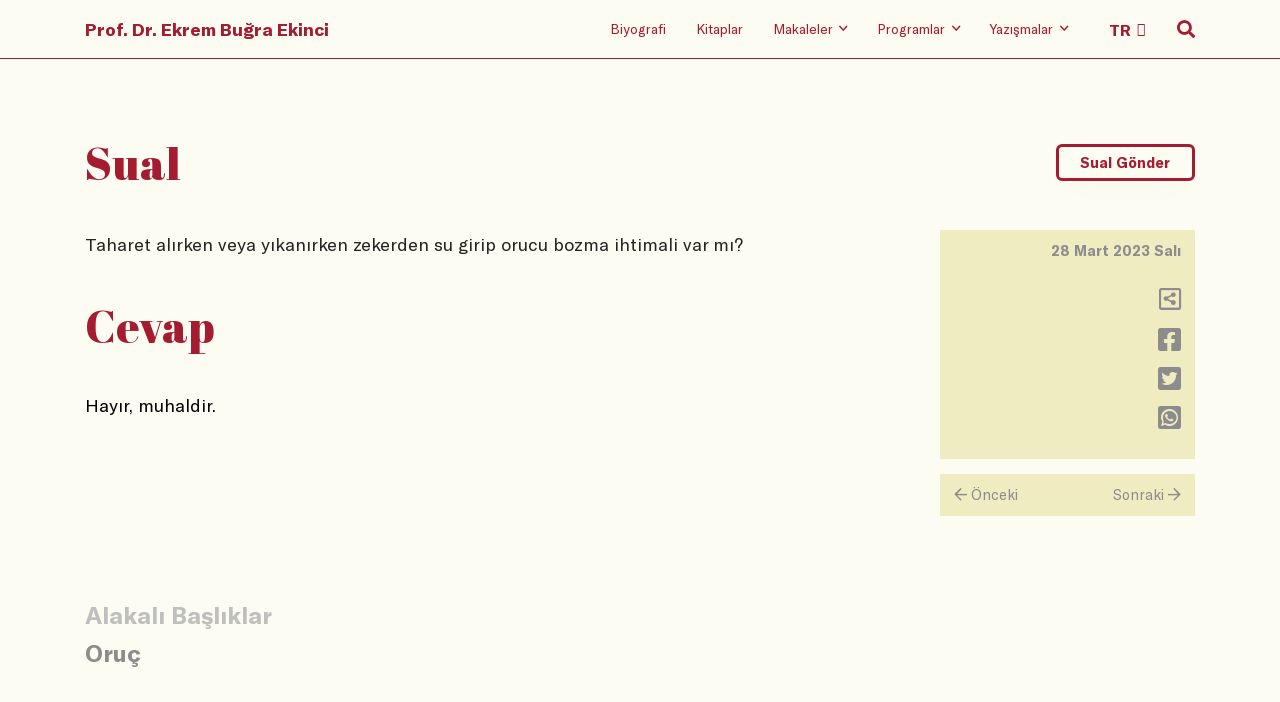

--- FILE ---
content_type: text/html
request_url: https://ekrembugraekinci.com/question/?ID=44101
body_size: 25447
content:
<!DOCTYPE html>
<html lang="tr">

<head>
	<meta charset="utf-8" />
    <meta name="viewport" content="width=device-width, initial-scale=1, shrink-to-fit=no" />
    <link rel="stylesheet" href="/static/css/bootstrap.grid.css" />
    <link rel="stylesheet" href="/static/css/reset.css" />
    <link rel="stylesheet" href="/static/css/fa.min.css" />
    <link rel="stylesheet" href="/static/css/swiper.min.css" />
    <link rel="stylesheet" href="/static/css/typeface.css" />
    <link rel="stylesheet" href="/static/css/index.min.css" />
	<meta name="keywords" content="Ekrem Buğra Ekinci, Ekrem Ekinci, Osmanlı Hukuku, Hukuk Tarihi, islam hukuku, İslam hukuku, Mahkemeler, tanzimat, klasik devir, roma hukuku, şeriat mahkemeleri, tarih, osmanlı devleti, selçuklu devleti, kültürel makaleler, tarihi makaleler">
	<meta name="description" content="Ekrem Buğra Ekinci'nin resmi web sayfasıdır. Osmanlı Hukuku, İslam Hukuku ve Hukuk Tarihi hakkında bilgiler ihtiva etmektedir.">
	<meta name="rating" content="General">
	<meta name="distribution" content="Global">
	<meta name="googlebot" CONTENT="index, follow">
	<meta name="robots" content="all">
	<meta name="robots" CONTENT="index, follow">
	<meta NAME="classification" content="hukuk, tarih">
	<meta name="author" content="ekrem ekinci">
	<meta name="revisit-after" content="1">
	<meta name="google-site-verification" content="3_f5TFHi6yM5OY2etNI4PhIBu0pu9tE1dnTO0m8wJNY" />
	<link rel="apple-touch-icon" sizes="57x57" href="/fv/apple-icon-57x57.png">
	<link rel="apple-touch-icon" sizes="60x60" href="/fv/apple-icon-60x60.png">
	<link rel="apple-touch-icon" sizes="72x72" href="/fv/apple-icon-72x72.png">
	<link rel="apple-touch-icon" sizes="76x76" href="/fv/apple-icon-76x76.png">
	<link rel="apple-touch-icon" sizes="114x114" href="/fv/apple-icon-114x114.png">
	<link rel="apple-touch-icon" sizes="120x120" href="/fv/apple-icon-120x120.png">
	<link rel="apple-touch-icon" sizes="144x144" href="/fv/apple-icon-144x144.png">
	<link rel="apple-touch-icon" sizes="152x152" href="/fv/apple-icon-152x152.png">
	<link rel="apple-touch-icon" sizes="180x180" href="/fv/apple-icon-180x180.png">
	<link rel="icon" type="image/png" sizes="192x192"  href="/fv/android-icon-192x192.png">
	<link rel="icon" type="image/png" sizes="32x32" href="/fv/favicon-32x32.png">
	<link rel="icon" type="image/png" sizes="96x96" href="/fv/favicon-96x96.png">
	<link rel="icon" type="image/png" sizes="16x16" href="/fv/favicon-16x16.png">
	<link rel="manifest" href="/fv/manifest.json">
	<meta name="msapplication-TileColor" content="#ffffff">
	<meta name="msapplication-TileImage" content="/fv/ms-icon-144x144.png">
	<meta name="theme-color" content="#ffffff">
	
	<script type="text/javascript">
	function gotopage2(selval){
	var value = selval.options[selval.selectedIndex].value;
	window.location.href=value;
	}
	</script>
	
<!-- Google tag (gtag.js) -->
<script async src="https://www.googletagmanager.com/gtag/js?id=G-7PGGH6CY04"></script>
<script>
  window.dataLayer = window.dataLayer || [];
  function gtag(){dataLayer.push(arguments);}
  gtag('js', new Date());

  gtag('config', 'G-7PGGH6CY04');
</script>
	
    <title>Yazışma</title>
</head>

<body>
  
<header data-aos="fade-in">
        <div class="container">
            <div class="row">
                <div class="col-12 holder">
                    <nav>
                        <div class="hamburger-wrap d-flex d-lg-none">
                            <button class="hamburger hamburger--collapse" type="button">
                                <span class="hamburger-box">
                                    <span class="hamburger-inner"></span>
                                </span>
                            </button>
                        </div>
                        <div class="home-logo">
                            <a class="hidden-link" href="/">Prof. Dr. Ekrem Buğra Ekinci</a>
                        </div>
                        <ul class=" menu-items">
                            <li class="d-none d-lg-block"><a class="hidden-link" href="/biography">Biyografi</a></li>
                            <li class="d-none d-lg-block"><a class="hidden-link" href="/books">Kitaplar</a></li>
                            <li class="d-none d-lg-block">
                                <a class="hidden-link" href="/articles/?ID=1">
                                    <span>Makaleler</span>
                                    <i class="far fa-angle-down"></i>
                                </a>
                                <ul class="sub-menu">
                                    <li><a href="/articles/?ID=1">Aktüel</a></li>
                                    <li><a href="/articles/?ID=2">Akademik</a></li>
                                    <li><a href="/articles/?ID=3">English</a></li>
                                    <li><a href="/articles/?ID=4">Arabic</a></li>
                                    <li><a href="/articles/?ID=5">Diğer Diller</a></li>
                                </ul>
                            </li>
                            <li class="d-none d-lg-block">
                                <a class="hidden-link" href="/radio-shows">
                                    <span>Programlar</span>
                                    <i class="far fa-angle-down"></i>
                                </a>
                                <ul class="sub-menu">
                                    <li><a href="/tv-shows">Televizyon</a></li>
                                    <li><a href="/radio-shows">Radyo</a></li>
                                    <li><a href="/youtube">Youtube</a></li>

                                </ul>
                            </li>
                            <li class="d-none d-lg-block">
                                <a class="hidden-link" href="/questions">
                                    <span>Yazışmalar</span>
                                    <i class="far fa-angle-down"></i>
                                </a>
                                <ul class="sub-menu">
                                    <li><a href="/questions">Tüm Sualler</a></li>
                                    <li><a href="/keywords">Sual Başlıkları</a></li>
									<li><a href="/send-question/">Sual Gönder</a></li>
									<li><a href="/search-advanced/">Arama</a></li>
                                </ul>
                            </li>
                            <li class="d-none d-lg-block language-select">
                                <select class="header-select" onchange="gotopage2(this)">
                                    <option value="/">TR</option>
                                    <option value="/en">EN</option>
									<option value="/ar">AR</option>
                                </select>
                            </li>
                            <li class="search-icon">
                                <i class="fas fa-search"></i>
                                <i class="far fa-search"></i>
                                <i class="far fa-times"></i>
                            </li>
                        </ul>
                    </nav>


                </div>
            </div>
        </div>
        <div class="mobile-menu d-block d-lg-none">
            <div class="container">
                <div class="row">
                    <div class="col-12">
                        <ul class="mobile-menu-list">
                            <li class="mobile-menu-item">
                                <a class="mobile-hidden" href="/biography">Biyografi</a>
                            </li>
                            <li class="mobile-menu-item">
                                <a class="mobile-hidden" href="/books">Kitaplar</a>
                            </li>
                            <li class="mobile-menu-item">
                                <a class="mobile-hidden" href="/articles/?ID=1">Makaleler</a>
                                <ul class="mobile-submenu wrapping">
                                    <li class="mobile-submenu-item">
                                        <a href="/articles/?ID=1">- Aktüel</a>
                                    </li>
                                    <li class="mobile-submenu-item">
                                        <a href="/articles/?ID=2">- Akademik</a>
                                    </li>
                                    <li class="mobile-submenu-item">
                                        <a href="/articles/?ID=3">- English</a>
                                    </li>
                                    <li class="mobile-submenu-item">
                                        <a href="/articles/?ID=4">- Arabic</a>
                                    </li>
                                    <li class="mobile-submenu-item">
                                        <a href="/articles/?ID=5">- Diğer Diller</a>
                                    </li>
                                </ul>
                            </li>
                            <li class="mobile-menu-item">
                                <a class="mobile-hidden" href="/radio-shows">Programlar</a>
                                <ul class="mobile-submenu wrapping">
                                    <li class="mobile-submenu-item">
                                        <a href="/tv-shows">- Televizyon</a>
                                    </li>
                                    <li class="mobile-submenu-item">
                                        <a href="/radio-shows">- Radyo</a>
                                    </li>
                                    <li class="mobile-submenu-item">
                                        <a href="/youtube">- Youtube</a>
                                    </li>
                                </ul>
                            </li>
                            <li class="mobile-menu-item">
                                <a class="mobile-hidden" href="/questions">Yazışmalar</a>
                                <ul class="mobile-submenu wrapping">
                                    <li class="mobile-submenu-item">
                                        <a href="/questions">- Tüm Sualler</a>
                                    </li>
									<li class="mobile-submenu-item">
                                        <a href="/keywords">- Sual Başlıkları</a>
                                    </li>
									<li class="mobile-submenu-item">
                                        <a href="/send-question">- Sual Gönder</a>
                                    </li>
									<li class="mobile-submenu-item">
                                        <a href="/search-advanced">- Arama</a>
                                    </li>
                                </ul>
                            </li>
                        </ul>
                    </div>
                </div>
            </div>
        </div>
        <div class="search-wrp">
            <div class="container">
                <div class="row justify-content-lg-center">
                    <div class="col-12 col-lg-8">
                        <form method="get" action="/search-results">
                            <span class="mb-s-i label-wrp">
                                <label for="q">Suallerde, makalelerde, programlarda arama yapın.</label>
                            </span>
                            <span class="mb-s-i input-wrp">
                                <input type="search" name="srch" id="srch" placeholder="Arama yapın" />
                                <button class="transparent">
                                    <i class="far fa-search"></i>
                                </button>
								
                            </span>
							<span class="mb-s-i radio-wrp"">
							<p>
                                        <a href="/search-advanced">Gelişmiş Arama İçin Tıklayınız!</a>
                                    </p>
							</span>
							<span class="mb-s-i radio-wrp" style="display:none;">
                                <input type="radio" class="custom-control-input" id="type" name="type" value="makale" checked="">
                                <label class="custom-control-label" for="type">Makaleler</label>

                                <input type="radio" class="custom-control-input" id="type2" name="type" value="yazisma">
                                <label class="custom-control-label" for="type2">Yazışmalar</label>

                                <input type="radio" class="custom-control-input" id="type3" name="type" value="program">
                                <label class="custom-control-label" for="type3">Programlar</label>
                            </span>
                        </form>
                    </div>
                </div>
            </div>
        </div>
    </header>
  
  <main class="question">

        <div class="container">
            <div class="row">
                <div class="col-12">
                    <div data-aos="fade-in" data-aos-anchor-placement="top-bottom" class="page-header">
                        <h1>Sual</h1>
                        <button class="main-button" onclick="location.href='/send-question';">Sual Gönder</button>
                    </div>
                </div>
            </div>
			
            <div class="row">
                <div class="col-12 col-lg-8">
                    <div data-aos="fade-in" data-aos-anchor-placement="top-bottom" class="question">
                       Taharet alırken veya yıkanırken zekerden su girip orucu bozma ihtimali var mı?

                    </div>
                    <div data-aos="fade-in" data-aos-anchor-placement="top-bottom" class="page-header">
                        <h1>Cevap</h1>
                    </div>
                    <div data-aos="fade-in" data-aos-anchor-placement="top-bottom" class="answer">
						  <p><span id="docs-internal-guid-99289566-7fff-838f-0e41-70f2dee12bbb"></span></p><p dir="ltr" style="line-height:1.38;margin-top:0pt;margin-bottom:0pt;"><span style="/* font-size:11pt; *//* font-family:Arial; */;color:#000000;background-color:transparent;font-weight:400;font-style:normal;font-variant:normal;text-decoration:none;vertical-align:baseline;white-space:pre;white-space:pre-wrap;">Hayır, muhaldir.&nbsp;</span></p>
						  <br><br><br>
						  
                    </div>
                </div>
                <div class="col-12 col-lg-3 offset-lg-1">
                    <div data-aos="fade-in" data-aos-anchor-placement="top-bottom" class="right-pane">
                        <div class="date-day">
                            <div class="date">
                                28 Mart 2023 Salı
                            </div>
                            <div class="day" style="display:none;">
                                00:00:00
                            </div>
                        </div>
                        <ul class="icons">
                            <li>
                                <a onclick="copyc()" title="Adresi Kopyala">
                                    <i class="far fa-share-alt-square"></i>
                                </a>
								
								<script type="text/javascript">
								function copyc(){
									var dummy = document.createElement('input'),
									//text = window.location.href;
									text = 'http://www.ekrembugraekinci.com/question/?ID=44101';
									document.body.appendChild(dummy);
									dummy.value = text;
									dummy.select();
									document.execCommand('copy');
									document.body.removeChild(dummy);
								}
								</script>
                            </li>
                            <li>
                                <a href="https://www.facebook.com/sharer/sharer.php?u=http://www.ekrembugraekinci.com/question/?ID=44101" onclick="javascript:window.open(this.href, '', 'menubar=no,toolbar=no,resizable=yes,scrollbars=yes,height=300,width=600');return false;" target="_blank">
                                    <i class="fab fa-facebook-square"></i>
                                </a>
                            </li>
                            <li>
                                <a href="https://twitter.com/share?url=http://www.ekrembugraekinci.com/question/?ID=44101" onclick="javascript:window.open(this.href, '', 'menubar=no,toolbar=no,resizable=yes,scrollbars=yes,height=300,width=600');return false;" target="_blank">
                                    <i class="fab fa-twitter-square"></i>
                                </a>
                            </li>
                            <li>
                                <a href="https://api.whatsapp.com/send?text=http://www.ekrembugraekinci.com/question/?ID=44101" onclick="javascript:window.open(this.href, '', 'menubar=no,toolbar=no,resizable=yes,scrollbars=yes,height=300,width=600');return false;" target="_blank">
                                    <i class="fab fa-whatsapp-square"></i>
                                </a>
                            </li>
                        </ul>
                    </div>
					
                    <div data-aos="fade-in" data-aos-anchor-placement="top-bottom"
                        class="next-previous d-none d-lg-flex">
						
                        <a href="/question/?ID=44100">
                            <div class="prev"><span><i class="far fa-arrow-left"></i></span> Önceki</div>
                        </a>
						
                        <a href="/question/?ID=44102">
                            <div class="next">Sonraki <span><i class="far fa-arrow-right"></i></span></div>
                        </a>
						
                    </div>
					
                </div>
            </div>

			<script type="text/javascript">
				document.onkeydown = arrowChecker;
				function arrowChecker(e) {  
					e = e || window.event;
					if (e.keyCode == '37') { //left
						document.location.href = "/question/?ID=44100";
					}
					else if (e.keyCode == '39') { //right
					   document.location.href = "/question/?ID=44102";
					}
				}
			</script>

			
			
            <div class="row">
                <div class="col-12 col-lg-8">
                    <div data-aos="fade-in" data-aos-anchor-placement="top-bottom" class="relevant-keywords">
                        <div class="title">Alakalı Başlıklar</div>
                        <div class="keywords">
						
                            <span class="keyword"><a href="/keywordsearch/?text=Oruç">Oruç</a></span>
													
                        </div>
                    </div>
                </div>
            </div>
			
            <div class="row">
                <div class="col-12">
                    <div data-aos="fade-in" data-aos-anchor-placement="top-bottom"
                        class="next-previous d-flex d-lg-none">
						
                        <a href="/question/?ID=44100">
                            <div class="prev"><span><i class="far fa-arrow-left"></i></span> Önceki</div>
                        </a>
						
                        <a href="/question/?ID=44102">
                            <div class="next">Sonraki <span><i class="far fa-arrow-right"></i></span></div>
                        </a>
						
                    </div>
                </div>
            </div>
			
        </div>
    </main>

<footer data-aos="fade-in" data-aos-anchor-placement="top-bottom">
        <div class="container">
            <div class="row">
                <div class="col-12">
                    <div class="home-logo">
                        <a class="footer-main-link" href="/">Prof. Dr. Ekrem Buğra Ekinci</a>
                    </div>
                </div>
                <div class="col-lg-6">
                    <ul class="social-media-icons">
                        <li>
                            <a href="https://www.facebook.com/ebekinci/" target="_blank">
                                <i class="fab fa-facebook-square"></i>
                            </a>

                        </li>
                        <li>
                            <a href="https://twitter.com/ekrembekinci" target="_blank">
                                <i class="fab fa-twitter-square"></i>
                            </a>
                        </li>
                        <li>
                            <a href="https://instagram.com/ekrembugraekinci" target="_blank">
                                <i class="fab fa-instagram"></i>
                            </a>
                        </li>
                        <li>
                            <a href="https://www.youtube.com/user/ekremekinci" target="_blank">
                                <i class="fab fa-youtube"></i>
                            </a>
                        </li>
                        <li>
                            <a href="https://open.spotify.com/show/3CTkNon1hNWJMaAiPmKKef" target="_blank">
                                <i class="fab fa-spotify"></i>
                            </a>
                        </li>
                    </ul>
                    <ul class="language-setup">
                        <li>
                            <a class="footer-main-link" href="#">TR</a>
                        </li>
                        <li>
                            <a class="" href="/en">EN</a>
                        </li>
                    </ul>
                    <div class="date">© 2019</div>
                </div>
                <div class="col-lg-6">
                    <ul class="footer-menu">
                        <li class="footer-menu-item">
                            <a class="footer-main-link" href="/">Anasayfa</a>
                        </li>
                        <li class="footer-menu-item">
                            <a class="footer-main-link" href="/biography">Biyografi</a>
                        </li>
                        <li class="footer-menu-item">
                            <a class="footer-main-link" href="/books">Kitaplar</a>
                        </li>
                        <li class="footer-menu-item">
                            <a class="footer-main-link">Makaleler</a>
                            <ul class="footer-submenu">
                                <li class="footer-submenu-item">
                                    <a href="/articles/?ID=1">- Aktüel</a>
                                </li>
                                <li class="footer-submenu-item">
                                    <a href="/articles/?ID=2">- Akademik</a>
                                </li><li class="footer-submenu-item">
                                    <a href="/articles/?ID=3">- English</a>
                                </li>
                                <li class="footer-submenu-item">
                                    <a href="/articles/?ID=4">- Arabic</a>
                                </li>
                                <li class="footer-submenu-item">
                                    <a href="/articles/?ID=5">- Diğer Diller</a>
                                </li>
                            </ul>
                        </li>
                        <li class="footer-menu-item">
                            <a class="footer-main-link">Programlar</a>
                            <ul class="footer-submenu">
                                <li class="footer-submenu-item">
                                    <a href="/tv-shows">- Televizyon</a>
                                </li>
                                <li class="footer-submenu-item">
                                    <a href="/radio-shows">- Radyo</a>
                                </li>
                                <li class="footer-submenu-item">
                                    <a href="/youtube">- Youtube</a>
                                </li>
                            </ul>
                        </li>
                        <li class="footer-menu-item">
                            <a class="footer-main-link">Yazışmalar</a>
                            <ul class="footer-submenu">                               
                                <li class="footer-submenu-item">
                                    <a href="/questions">- Tüm Sualler</a>
                                </li>
								<li class="footer-submenu-item">
                                    <a href="/keywords">- Sual Başlıkları</a>
                                </li>
								<li class="footer-submenu-item">
                                    <a href="/send-question">- Sual Gönder</a>
                                </li>
                            </ul>
                        </li>
                    </ul>
                </div>
            </div>
        </div>
    </footer>
    <script src="/static/js/vendor/swiper.min.js"></script>
    <script src="/static/js/vendor/aos.js"></script>
    <script src="/static/js/vendor/lazysizes.js"></script>
    <script src="/static/js/index.js"></script>
</body>

</html>